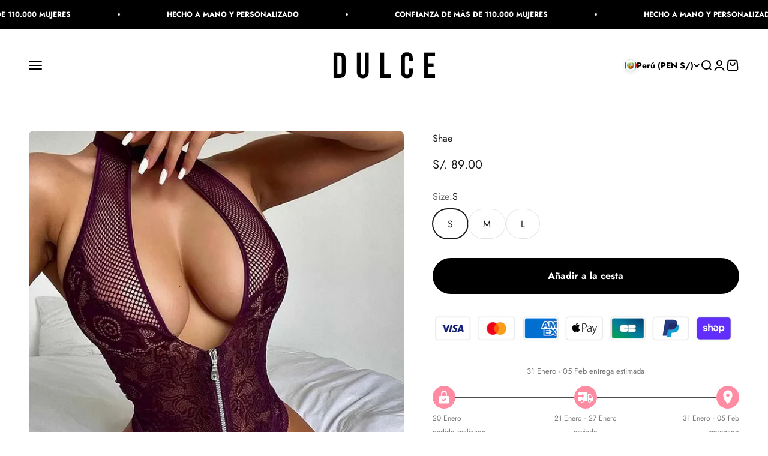

--- FILE ---
content_type: text/javascript; charset=utf-8
request_url: https://dulcestoreparis.com/es-pe/products/shae.js
body_size: 631
content:
{"id":8557858914649,"title":"Shae","handle":"shae","description":"\u003cp data-mce-fragment=\"1\"\u003eShae is a purple bodysuit with a zip detail. \u003c\/p\u003e\n\u003cp data-mce-fragment=\"1\"\u003eFabric: Soft \u003cbr data-mce-fragment=\"1\"\u003e\u003cspan data-mce-fragment=\"1\"\u003eWashing \u003c\/span\u003e\u003cspan data-mce-fragment=\"1\"\u003einstructions\u003c\/span\u003e\u003cspan data-mce-fragment=\"1\"\u003e: delicate or hand-wash\u003c\/span\u003e\u003cbr data-mce-fragment=\"1\"\u003eComposition : 50% Polyester, 45% Cotton, 5% Lycra\u003c\/p\u003e","published_at":"2023-10-24T17:20:15-05:00","created_at":"2023-10-24T17:20:15-05:00","vendor":"Dulce Store Paris","type":"","tags":[],"price":8900,"price_min":8900,"price_max":8900,"available":true,"price_varies":false,"compare_at_price":null,"compare_at_price_min":0,"compare_at_price_max":0,"compare_at_price_varies":false,"variants":[{"id":47276730581337,"title":"S","option1":"S","option2":null,"option3":null,"sku":"WD517PPS","requires_shipping":true,"taxable":true,"featured_image":{"id":51188772536665,"product_id":8557858914649,"position":1,"created_at":"2023-10-25T10:34:06-05:00","updated_at":"2023-10-25T10:35:22-05:00","alt":null,"width":632,"height":798,"src":"https:\/\/cdn.shopify.com\/s\/files\/1\/0293\/8719\/4467\/files\/H6c0dda702aa44d3595aee8c42d6a57fdu.heic?v=1698248122","variant_ids":[47276730581337,47276730614105,47276730646873]},"available":true,"name":"Shae - S","public_title":"S","options":["S"],"price":8900,"weight":0,"compare_at_price":null,"inventory_management":"shopify","barcode":null,"featured_media":{"alt":null,"id":44200406024537,"position":1,"preview_image":{"aspect_ratio":0.792,"height":798,"width":632,"src":"https:\/\/cdn.shopify.com\/s\/files\/1\/0293\/8719\/4467\/files\/H6c0dda702aa44d3595aee8c42d6a57fdu.heic?v=1698248122"}},"requires_selling_plan":false,"selling_plan_allocations":[]},{"id":47276730614105,"title":"M","option1":"M","option2":null,"option3":null,"sku":"WD517PPM","requires_shipping":true,"taxable":true,"featured_image":{"id":51188772536665,"product_id":8557858914649,"position":1,"created_at":"2023-10-25T10:34:06-05:00","updated_at":"2023-10-25T10:35:22-05:00","alt":null,"width":632,"height":798,"src":"https:\/\/cdn.shopify.com\/s\/files\/1\/0293\/8719\/4467\/files\/H6c0dda702aa44d3595aee8c42d6a57fdu.heic?v=1698248122","variant_ids":[47276730581337,47276730614105,47276730646873]},"available":true,"name":"Shae - M","public_title":"M","options":["M"],"price":8900,"weight":0,"compare_at_price":null,"inventory_management":"shopify","barcode":null,"featured_media":{"alt":null,"id":44200406024537,"position":1,"preview_image":{"aspect_ratio":0.792,"height":798,"width":632,"src":"https:\/\/cdn.shopify.com\/s\/files\/1\/0293\/8719\/4467\/files\/H6c0dda702aa44d3595aee8c42d6a57fdu.heic?v=1698248122"}},"requires_selling_plan":false,"selling_plan_allocations":[]},{"id":47276730646873,"title":"L","option1":"L","option2":null,"option3":null,"sku":"WD517PPL","requires_shipping":true,"taxable":true,"featured_image":{"id":51188772536665,"product_id":8557858914649,"position":1,"created_at":"2023-10-25T10:34:06-05:00","updated_at":"2023-10-25T10:35:22-05:00","alt":null,"width":632,"height":798,"src":"https:\/\/cdn.shopify.com\/s\/files\/1\/0293\/8719\/4467\/files\/H6c0dda702aa44d3595aee8c42d6a57fdu.heic?v=1698248122","variant_ids":[47276730581337,47276730614105,47276730646873]},"available":true,"name":"Shae - L","public_title":"L","options":["L"],"price":8900,"weight":0,"compare_at_price":null,"inventory_management":"shopify","barcode":null,"featured_media":{"alt":null,"id":44200406024537,"position":1,"preview_image":{"aspect_ratio":0.792,"height":798,"width":632,"src":"https:\/\/cdn.shopify.com\/s\/files\/1\/0293\/8719\/4467\/files\/H6c0dda702aa44d3595aee8c42d6a57fdu.heic?v=1698248122"}},"requires_selling_plan":false,"selling_plan_allocations":[]}],"images":["\/\/cdn.shopify.com\/s\/files\/1\/0293\/8719\/4467\/files\/H6c0dda702aa44d3595aee8c42d6a57fdu.heic?v=1698248122","\/\/cdn.shopify.com\/s\/files\/1\/0293\/8719\/4467\/files\/Se7b0bc9d3b2c42b19c403638d2c606c6f.jpg?v=1698248122","\/\/cdn.shopify.com\/s\/files\/1\/0293\/8719\/4467\/files\/S1d6f9d4c9f494936984207810ffe996et.jpg?v=1698248122","\/\/cdn.shopify.com\/s\/files\/1\/0293\/8719\/4467\/files\/S094336258f7d4f77bddf20e130cf5e7eA.jpg?v=1698248080","\/\/cdn.shopify.com\/s\/files\/1\/0293\/8719\/4467\/files\/Sf53d7c3356484a2faf546662980946e3p.jpg?v=1698248080","\/\/cdn.shopify.com\/s\/files\/1\/0293\/8719\/4467\/files\/S49afdd6a600c4821a816479e1eab2258X.jpg?v=1698248080"],"featured_image":"\/\/cdn.shopify.com\/s\/files\/1\/0293\/8719\/4467\/files\/H6c0dda702aa44d3595aee8c42d6a57fdu.heic?v=1698248122","options":[{"name":"Size","position":1,"values":["S","M","L"]}],"url":"\/es-pe\/products\/shae","media":[{"alt":null,"id":44200406024537,"position":1,"preview_image":{"aspect_ratio":0.792,"height":798,"width":632,"src":"https:\/\/cdn.shopify.com\/s\/files\/1\/0293\/8719\/4467\/files\/H6c0dda702aa44d3595aee8c42d6a57fdu.heic?v=1698248122"},"aspect_ratio":0.792,"height":798,"media_type":"image","src":"https:\/\/cdn.shopify.com\/s\/files\/1\/0293\/8719\/4467\/files\/H6c0dda702aa44d3595aee8c42d6a57fdu.heic?v=1698248122","width":632},{"alt":null,"id":44193526481241,"position":2,"preview_image":{"aspect_ratio":0.8,"height":1000,"width":800,"src":"https:\/\/cdn.shopify.com\/s\/files\/1\/0293\/8719\/4467\/files\/Se7b0bc9d3b2c42b19c403638d2c606c6f.jpg?v=1698248122"},"aspect_ratio":0.8,"height":1000,"media_type":"image","src":"https:\/\/cdn.shopify.com\/s\/files\/1\/0293\/8719\/4467\/files\/Se7b0bc9d3b2c42b19c403638d2c606c6f.jpg?v=1698248122","width":800},{"alt":null,"id":44193526514009,"position":3,"preview_image":{"aspect_ratio":1.0,"height":800,"width":800,"src":"https:\/\/cdn.shopify.com\/s\/files\/1\/0293\/8719\/4467\/files\/S1d6f9d4c9f494936984207810ffe996et.jpg?v=1698248122"},"aspect_ratio":1.0,"height":800,"media_type":"image","src":"https:\/\/cdn.shopify.com\/s\/files\/1\/0293\/8719\/4467\/files\/S1d6f9d4c9f494936984207810ffe996et.jpg?v=1698248122","width":800},{"alt":null,"id":44193526546777,"position":4,"preview_image":{"aspect_ratio":0.8,"height":1000,"width":800,"src":"https:\/\/cdn.shopify.com\/s\/files\/1\/0293\/8719\/4467\/files\/S094336258f7d4f77bddf20e130cf5e7eA.jpg?v=1698248080"},"aspect_ratio":0.8,"height":1000,"media_type":"image","src":"https:\/\/cdn.shopify.com\/s\/files\/1\/0293\/8719\/4467\/files\/S094336258f7d4f77bddf20e130cf5e7eA.jpg?v=1698248080","width":800},{"alt":null,"id":44193526579545,"position":5,"preview_image":{"aspect_ratio":0.8,"height":1000,"width":800,"src":"https:\/\/cdn.shopify.com\/s\/files\/1\/0293\/8719\/4467\/files\/Sf53d7c3356484a2faf546662980946e3p.jpg?v=1698248080"},"aspect_ratio":0.8,"height":1000,"media_type":"image","src":"https:\/\/cdn.shopify.com\/s\/files\/1\/0293\/8719\/4467\/files\/Sf53d7c3356484a2faf546662980946e3p.jpg?v=1698248080","width":800},{"alt":null,"id":44193526612313,"position":6,"preview_image":{"aspect_ratio":1.0,"height":800,"width":800,"src":"https:\/\/cdn.shopify.com\/s\/files\/1\/0293\/8719\/4467\/files\/S49afdd6a600c4821a816479e1eab2258X.jpg?v=1698248080"},"aspect_ratio":1.0,"height":800,"media_type":"image","src":"https:\/\/cdn.shopify.com\/s\/files\/1\/0293\/8719\/4467\/files\/S49afdd6a600c4821a816479e1eab2258X.jpg?v=1698248080","width":800}],"requires_selling_plan":false,"selling_plan_groups":[]}